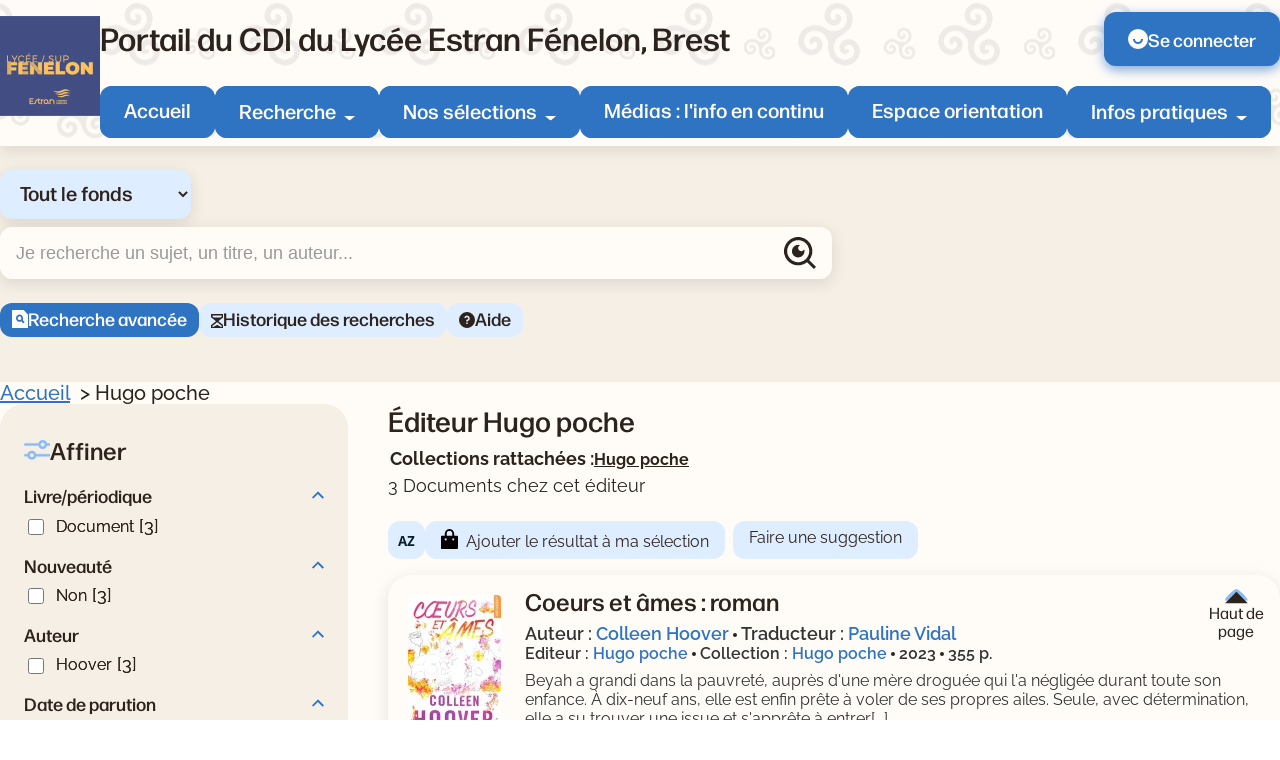

--- FILE ---
content_type: text/css
request_url: https://cdi-fenelon.estran.info/pmb/opac_css/styles/citedoc_2025/layouts/footer/anchor.css
body_size: 241
content:
.pmb-anchor a {
    position: fixed;
    display: flex;
    right: 44px;
    bottom: 5rem;
    flex-direction: column;
    align-items: center;
    text-decoration: none;
    font-family: var(--font-primary);
    font-size: 1rem;
    max-width: 4rem;
    text-align: center;
    line-height: 1.125rem;
}

@media (max-width: 106rem) {
    .pmb-anchor a {
       right: 12px;
       z-index: 999;
    }
}

--- FILE ---
content_type: image/svg+xml
request_url: https://cdi-fenelon.estran.info/pmb/opac_css/styles/citedoc_2025/images/livre.svg
body_size: 804
content:
<svg xmlns="http://www.w3.org/2000/svg" width="24.3" height="18.762" viewBox="0 0 24.3 18.762">
  <path id="livre" d="M25.538,8.692H23.231V5.462A.462.462,0,0,0,22.769,5,12.836,12.836,0,0,0,14,8.507,12.836,12.836,0,0,0,5.231,5a.462.462,0,0,0-.462.462V8.692H2.462A.462.462,0,0,0,2,9.154V23a.462.462,0,0,0,.462.462H25.538A.462.462,0,0,0,26,23V9.154A.462.462,0,0,0,25.538,8.692ZM22.308,18.854a12.84,12.84,0,0,0-7.846,3.1V9.355a11.906,11.906,0,0,1,7.846-3.422ZM5.692,5.932a11.911,11.911,0,0,1,7.846,3.422v12.6a12.835,12.835,0,0,0-7.846-3.1ZM2.923,9.615H4.769v9.692a.462.462,0,0,0,.462.462,11.9,11.9,0,0,1,7.587,2.769H2.923ZM25.077,22.538H15.182a11.9,11.9,0,0,1,7.587-2.769.462.462,0,0,0,.462-.462V9.615h1.846Z" transform="translate(-1.85 -4.85)" fill="#2d231d" stroke="#2d231d" stroke-width="0.3"/>
</svg>


--- FILE ---
content_type: image/svg+xml
request_url: https://cdi-fenelon.estran.info/pmb/opac_css/styles/citedoc_2025/images/prev-grey.svg
body_size: 586
content:
<?xml version="1.0" encoding="UTF-8"?>
<svg id="Calque_4" data-name="Calque 4" xmlns="http://www.w3.org/2000/svg" viewBox="0 0 29.89 29.89">
  <defs>
    <style>
      .cls-1 {
        fill: #a8a8a8;
        stroke-width: 0px;
      }
    </style>
  </defs>
  <g id="layer1">
    <path id="path9509" class="cls-1" d="M21.02.69c-.45.02-.88.2-1.21.5L5.89,13.1c-.83.71-.93,1.97-.22,2.8.07.08.14.15.22.22l13.91,11.9c.78.78,2.03.77,2.81,0s.77-2.03,0-2.81c-.07-.07-.15-.14-.23-.2l-12.15-10.41,12.15-10.41c.85-.7.97-1.95.27-2.8-.4-.49-1.01-.76-1.64-.72h0Z" vector-effect="none"/>
  </g>
</svg>